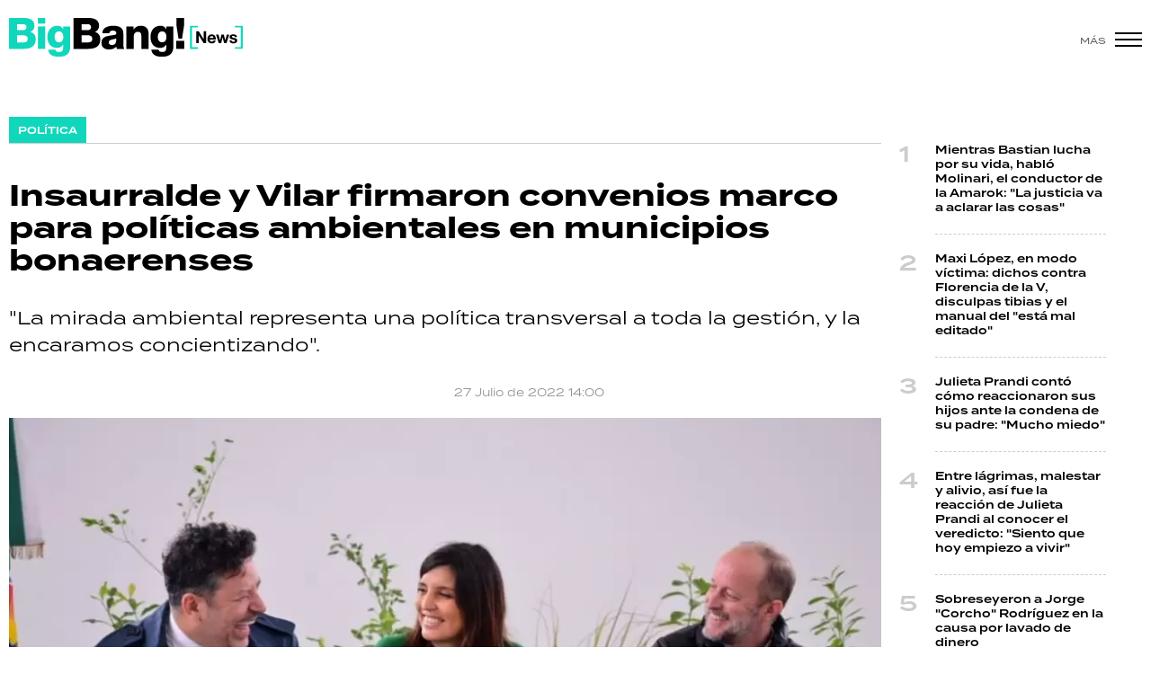

--- FILE ---
content_type: text/html; charset=ISO-8859-1
request_url: https://www.bigbangnews.com/politica/insaurralde-vilar-firmaron-convenios-marco-politicas-ambientales-municipios-bonaerenses-n77845
body_size: 10071
content:
<!DOCTYPE html>
<html lang="es">
<head>
	<title>Insaurralde y Vilar firmaron convenios marco para políticas ambientales en municipios bonaerenses - Big Bang! News</title>
    <meta charset="iso-8859-1" />	
	<meta name="description" content="&amp;quot;La&amp;nbsp;mirada ambiental representa una pol&amp;iacute;tica transversal a toda la gesti&amp;oacute;n, y la encaramos concientizando&amp;quot;." />	
	<meta name="keywords" content="axel kicillof, Gobierno de la Provincia de Buenos Aires, martin insaurralde" />
                             <link rel="preload" href="https://statics.bigbangnews.com/2022/07/crop/4f9b708a7e94bc4673c74024c5b8c8f3__993x610.webp" as="image">
                    
            <link rel="canonical" href="https://www.bigbangnews.com/politica/insaurralde-vilar-firmaron-convenios-marco-politicas-ambientales-municipios-bonaerenses-n77845" />
        <meta name="robots" content="index, follow, max-image-preview:large"/>
    <link rel="amphtml" href="https://www.bigbangnews.com/politica/insaurralde-vilar-firmaron-convenios-marco-politicas-ambientales-municipios-bonaerenses-n77845/amp"/>
    <meta property="og:url" content="https://www.bigbangnews.com/politica/insaurralde-vilar-firmaron-convenios-marco-politicas-ambientales-municipios-bonaerenses-n77845" />
    <meta property="og:title" content="Insaurralde y Vilar firmaron convenios marco para políticas ambientales en municipios bonaerenses" />
    <meta property="og:description" content="&amp;quot;La&amp;nbsp;mirada ambiental representa una pol&amp;iacute;tica transversal a toda la gesti&amp;oacute;n, y la encaramos concientizando&amp;quot;." />
            <meta property="og:image" content="https://statics.bigbangnews.com/2022/07/4f9b708a7e94bc4673c74024c5b8c8f3.jpeg" />
                
    
    <meta name="og:type" content="article" />
    <meta name="og:site_name" content="Big Bang! News" />
    <meta name="og:region" content="Buenos Aires" />
    <meta name="og:country-name" content="Argentina" />   
    
    <meta name="twitter:card" content="summary_large_image" />
    <meta name="twitter:title" content="Insaurralde y Vilar firmaron convenios marco para políticas ambientales en municipios bonaerenses - Big Bang! News" />
            <meta name="twitter:image" content="https://statics.bigbangnews.com/2022/07/4f9b708a7e94bc4673c74024c5b8c8f3.jpeg" />
     
        <meta name="twitter:site" content="@bigbangnw" />
    <meta name="twitter:creator" content="@bigbangnw" />
        
    <meta name="twitter:domain" content="https://www.bigbangnews.com/" />
    <meta name="twitter:description" content="&amp;quot;La&amp;nbsp;mirada ambiental representa una pol&amp;iacute;tica transversal a toda la gesti&amp;oacute;n, y la encaramos concientizando&amp;quot;." />   
    <script type="application/ld+json">
    [
    {
        "@context": "http:\/\/schema.org",
        "@type": "NewsArticle",
        "headline": "Insaurralde y Vilar firmaron convenios marco para pol\u00edticas ambientales en municipios bonaerenses",
        "url": "https:\/\/www.bigbangnews.com\/politica\/insaurralde-vilar-firmaron-convenios-marco-politicas-ambientales-municipios-bonaerenses-n77845",
        "dateCreated": "2023-10-26T22:07:33-03:00",
        "dateModified": "2023-10-26T22:07:33-03:00",
        "datePublished": "2022-07-27T14:00:00-03:00",
        "articleSection": "Pol\u00edtica",
        "keywords": "axel kicillof, Gobierno de la Provincia de Buenos Aires, martin insaurralde",
        "publisher": {
            "@type": "Organization",
            "@name": "Big Bang! News",
            "logo": {
                "@type": "ImageObject",
                "url": "https:\/\/statics.bigbangnews.com\/bbn\/img\/global\/og_image.jpg",
                "width": "350",
                "height": "350"
            }
        },
        "mainEntityOfPage": {
            "@type": "WebPage",
            "@id": "https:\/\/www.bigbangnews.com\/politica\/insaurralde-vilar-firmaron-convenios-marco-politicas-ambientales-municipios-bonaerenses-n77845"
        },
        "author": {
            "@type": "Person",
            "name": "Big Bang! News"
        },
        "image": "https:\/\/statics.bigbangnews.com\/2022\/07\/crop\/4f9b708a7e94bc4673c74024c5b8c8f3__993x610.webp"
    },
    {
        "@context": "http:\/\/schema.org",
        "@type": "BreadcrumbList",
        "itemListElement": [
            {
                "@type": "ListItem",
                "position": "1",
                "name": "Pol\u00edtica",
                "item": "https:\/\/www.bigbangnews.com\/politica\/"
            },
            {
                "@type": "ListItem",
                "position": "2",
                "name": "Insaurralde y Vilar firmaron convenios marco para pol\u00edticas ambientales en municipios bonaerenses"
            }
        ]
    }
]
</script>  
        <meta name="theme-color" content="#ffffff">
    <meta name="msapplication-navbutton-color" content="#ffffff">
    <meta name="apple-mobile-web-app-status-bar-style" content="#ffffff"> 
          	  
	<meta name="author" content="Sourtech">
    <meta name="generator" content="AmuraCMS powered by Sourtech" />
    <meta name="viewport" content="width=device-width, initial-scale=1">
    <link rel="dns-prefetch" href="//use.typekit.net" />	
    <link rel="dns-prefetch" href="//cdnjs.cloudflare.com" />
    <link rel="dns-prefetch" href="//unpkg.com" />
    <link rel="preconnect" href="https://use.typekit.net">
	    <link rel="dns-prefetch" href="//statics.bigbangnews.com/"/>
<link rel="preconnect" href="https://statics.bigbangnews.com/"/>
<link rel="manifest" href="https://statics.bigbangnews.com/bbn/manifest.json" />


  
 
<link rel="preload" href="https://use.typekit.net/fpk5gwe.css" as="style" onload="this.onload=null;this.rel='stylesheet'">
<link rel="preload" href="https://cdnjs.cloudflare.com/ajax/libs/font-awesome/6.4.2/css/all.min.css" as="style" onload="this.onload=null;this.rel='stylesheet'">
<link rel="preload" href="https://cdnjs.cloudflare.com/ajax/libs/Swiper/7.0.2/swiper-bundle.css" as="style" onload="this.onload=null;this.rel='stylesheet'">
<link type="text/css" rel="stylesheet" href="https://statics.bigbangnews.com/bbn/css/bbn.css?v=1698435556" />
        
    <link rel="shortcut icon" href="https://statics.bigbangnews.com/bbn/img/global/favicon.svg"/>
	<link rel="icon" href="https://statics.bigbangnews.com/bbn/img/global/favicon.svg" sizes="302x241" />
	<link rel="apple-touch-icon" href="https://statics.bigbangnews.com/bbn/img/global/favicon.svg" />
	<meta name="msapplication-TileImage" content="https://statics.bigbangnews.com/bbn/img/global/favicon.svg" />   
        	
		<!-- Google tag (gtag.js) -->
		<script async src="https://www.googletagmanager.com/gtag/js?id=G-WS7PMV70WB"></script>
		<script>
		  window.dataLayer = window.dataLayer || [];
		  function gtag(){dataLayer.push(arguments);}
		  gtag('js', new Date());
		  gtag('config', 'G-WS7PMV70WB');
		</script>

		<!-- Analytics UA -->
        <script async src="https://www.googletagmanager.com/gtag/js?id=UA-61614637-1"></script>
        <script>
          window.dataLayer = window.dataLayer || [];
          function gtag(){dataLayer.push(arguments);}
          gtag('js', new Date());

          gtag('config', 'UA-61614637-1');
        </script>

        <!-- OneSignal -->
        <script src="https://cdn.onesignal.com/sdks/web/v16/OneSignalSDK.page.js" defer></script>
        <script>
          window.OneSignalDeferred = window.OneSignalDeferred || [];
          OneSignalDeferred.push(function(OneSignal) {
            OneSignal.init({
              appId: "14f8ea84-fe79-4e0e-ae1b-0a6e5b6b43ef",
            });
          });
        </script>

	                 
            
                                    <script async src="https://securepubads.g.doubleclick.net/tag/js/gpt.js"></script>
    <script>
    var active_pre = false;        
    window.googletag = window.googletag || {cmd: []};
    googletag.cmd.push(function() {
        googletag.defineSlot('/31503472/bigbangnews.com/Desk_Nota_Top', [[970, 90], [728, 90], [970, 250]], 'ads_Top').addService(googletag.pubads());
        googletag.defineSlot('/31503472/bigbangnews.com/Desk_Nota_LD1', [[300, 250], [300, 600]], 'ads_LD1').addService(googletag.pubads());
        googletag.defineSlot('/31503472/bigbangnews.com/Desk_Nota_LD2', [[300, 250], [300, 600]], 'ads_LD2').addService(googletag.pubads());
        googletag.defineSlot('/31503472/bigbangnews.com/Desk_Nota_LD3', [[300, 250], [300, 600]], 'ads_LD3').addService(googletag.pubads());
        googletag.defineSlot('/31503472/bigbangnews.com/Desk_Nota_VideoOutstream', [['fluid'],[1, 1], [300, 1], [300, 250]], 'ads_VideoOutstream').addService(googletag.pubads());
        googletag.defineSlot('/31503472/bigbangnews.com/Desk_Nota_Middle1', [728, 90], 'ads_Middle1').addService(googletag.pubads());
        googletag.defineSlot('/31503472/bigbangnews.com/Desk_Nota_Middle2', [728, 90], 'ads_Middle2').addService(googletag.pubads());
        googletag.defineSlot('/31503472/bigbangnews.com/Desk_Nota_Zocalo', [[970, 90], [728, 90]], 'ads_Zocalo').addService(googletag.pubads());
        googletag.defineSlot('/31503472/bigbangnews.com/Desk_Nota_vSlider', [1, 1], 'ads_vSlider').addService(googletag.pubads());
        googletag.defineSlot('/31503472/bigbangnews.com/Desk_Nota_ITT', [1, 1], 'ads_ITT').addService(googletag.pubads());
        
        googletag.pubads().setTargeting('Seccion', '3');          
        googletag.pubads().setTargeting('Tema', '0');
        googletag.pubads().setTargeting('Formato', '1');        
        googletag.pubads().enableSingleRequest();
        googletag.pubads().collapseEmptyDivs();
        googletag.enableServices();
        googletag.pubads().addEventListener('slotRenderEnded',
    function(event) {
        var slot = event.slot;
        if(slot.getSlotElementId()=='ads_ITT'){
            if(!event.isEmpty){
                active_pre = true;
                console.group(
                  'Slot', slot.getSlotElementId(), 'finished rendering.');

                console.log('Advertiser ID:', event.advertiserId);
                console.log('Campaign ID: ', event.campaignId);
                console.log('Creative ID: ', event.creativeId);
                console.log('Is empty?:', event.isEmpty);
                console.log('Line Item ID:', event.lineItemId);
                console.log('Size:', event.size);
                console.log('Source Agnostic Creative ID:',
                          event.sourceAgnosticCreativeId);
                console.log('Source Agnostic Line Item ID:',
                          event.sourceAgnosticLineItemId);
                console.groupEnd();
            }
        }
    }
);     });
    </script>
             
            </head>
<body>
	<div id="bn"></div>
    	         
        		<main id="front" class="bbn " data-root=https://www.bigbangnews.com/>      
	    <header class="header reducido">
	<div class="wrapper">
		<div class="top-header">
			<div class="grid col-1-3 fix-height">
				<div class="column">
					<div class="logo-head"><a href="https://www.bigbangnews.com/" title="Big Bang! News"><img src="https://statics.bigbangnews.com/bbn/img/global/logo-big-bang-news-stiky.svg" class="cst_img" alt="Big Bang! News" width="261" height="43"></a></div>
				</div>
			</div>
		</div>
		<div class="hamburger">
			<span>Más</span>
			<div class="hamburger-inner">
				<div class="bar bar1"></div>
				<div class="bar bar2"></div>
				<div class="bar bar3"></div>
				<div class="bar bar4"></div>
			</div>
		</div>
	</div>
</header>
  	
  
    <div class="ficha-container">
	<div class="wrapper">
        		<div class="grid cl-3-1">			
			<div class="column">
                <div class="article infinit">
                    <div class="tag-categori"><a href="https://www.bigbangnews.com/politica/" title="Política"><span>Política</span></a></div> 
                    <article class="precontent obsAmuraArticle" data-link="https://www.bigbangnews.com/politica/insaurralde-vilar-firmaron-convenios-marco-politicas-ambientales-municipios-bonaerenses-n77845" data-title="Insaurralde y Vilar firmaron convenios marco para políticas ambientales en municipios bonaerenses">
                                                <h1 class="tit-ficha">Insaurralde y Vilar firmaron convenios marco para políticas ambientales en municipios bonaerenses</h1>
                        <h2 class="sufix-ficha">&quot;La&nbsp;mirada ambiental representa una pol&iacute;tica transversal a toda la gesti&oacute;n, y la encaramos concientizando&quot;.</h2>
                    </article>
                    <div class="grid cl-2">
                        	<p class="autor">
							 
	</p>
	<span class="adate">27 Julio de 2022 14:00</span>
 
                    </div>				
                                            <figure class="image-detail wlz">
                                                                                             <picture>
        <source type="image/webp" media="(min-width: 1000px)" srcset="https://statics.bigbangnews.com/2022/07/crop/4f9b708a7e94bc4673c74024c5b8c8f3__993x610.webp">
        <img class="cst_img"  src="https://statics.bigbangnews.com/2022/07/crop/4f9b708a7e94bc4673c74024c5b8c8f3__400x300.webp" width="993" height="610" alt="WhatsApp Image 2022-07-28 at 10.57.02 AM"  >
    </picture>
                    
                            <figcaption>WhatsApp Image 2022-07-28 at 10.57.02 AM </figcaption>
                        </figure>
                     

                     <section class="content">
	<div class="grid cl-50-rest-nobreak">
		<div class="column">
			<div class="sticky-area">
				<div class="redes-share">
					<div class="items unique">
    <a href="#" class="redlink" title="Whatsapp" onclick="javascript:trackSocial('whatsapp', 'https://www.bigbangnews.com/politica/insaurralde-vilar-firmaron-convenios-marco-politicas-ambientales-municipios-bonaerenses-n77845', 'Insaurralde\x20y\x20Vilar\x20firmaron\x20convenios\x20marco\x20para\x20pol\u00EDticas\x20ambientales\x20en\x20municipios\x20bonaerenses');return false"><i class="fab fa-whatsapp"></i></a>    
    <a href="#" class="redlink" title="Twitter" onclick="javascript:trackSocial('twitter', 'https://www.bigbangnews.com/politica/insaurralde-vilar-firmaron-convenios-marco-politicas-ambientales-municipios-bonaerenses-n77845', 'Insaurralde\x20y\x20Vilar\x20firmaron\x20convenios\x20marco\x20para\x20pol\u00EDticas\x20ambientales\x20en\x20municipios\x20bonaerenses');return false"><i class="fa-brands fa-x-twitter"></i></a>
    <a href="#" class="redlink" title="Facebook" onclick="javascript:trackSocial('facebook', 'https://www.bigbangnews.com/politica/insaurralde-vilar-firmaron-convenios-marco-politicas-ambientales-municipios-bonaerenses-n77845');return false"><i class="fab fa-facebook-square"></i></a> 
    <a href="#" class="redlink" title="Linkedin" onclick="javascript:trackSocial('linkedin', 'https://www.bigbangnews.com/politica/insaurralde-vilar-firmaron-convenios-marco-politicas-ambientales-municipios-bonaerenses-n77845', 'Insaurralde\x20y\x20Vilar\x20firmaron\x20convenios\x20marco\x20para\x20pol\u00EDticas\x20ambientales\x20en\x20municipios\x20bonaerenses');return false"><i class="fab fa-linkedin"></i></a> 
    <a href="#" class="redlink d-sm-none" title="Telegram" onclick="javascript:trackSocial('telegram', 'https://www.bigbangnews.com/politica/insaurralde-vilar-firmaron-convenios-marco-politicas-ambientales-municipios-bonaerenses-n77845', 'Insaurralde\x20y\x20Vilar\x20firmaron\x20convenios\x20marco\x20para\x20pol\u00EDticas\x20ambientales\x20en\x20municipios\x20bonaerenses');return false"><i class="fab fa-telegram-plane"></i></a>        
</div>


   				</div>
			</div>
		</div>
		<div class="column">
			            	



                            	        <p>El jefe de Gabinete de la Provincia de Buenos Aires, Martín Insaurralde, y la ministra de Ambiente, Daniela Vilar, participaron en Merlo de la firma de convenios marco para la implementación de políticas ambientales en municipios de la región junto al presidente del Grupo Provincia, Gustavo Menéndez; la intendenta anfitriona, Karina Menéndez, los jefes comunales Noelia Correa (Malvinas Argentinas), Carlos &ldquo;Beto&rdquo; Ramil (Escobar) y Fernando Moreira (San Martín) y el jefe de gabinete de Ituzaingó, Pablo Descalzo. También estuvieron el ministro de Infraestructura y Servicios Públicos de la Provincia, Leonardo Nardini, y el subsecretario de Asuntos Municipales, Lalo Révora.  
          
                            	         <p><img alt="" src="https://statics.bigbangnews.com/anexos/2022/07/d90d764ed35c53ec88b318d6e2e83868.webp" style="width: 1380px; height: 1017px;"> 
          
                            	         <p>&ldquo;Para nosotros, con Axel (Kicillof), Daniela (Vilar) y las y los compañeros que vienen del territorio, la mirada ambiental representa una política transversal a toda la gestión, y la encaramos concientizando y trabajando de manera integral con el sector productivo, las y los vecinos bonaerenses, con el aporte fundamental de las y los trabajadores recicladores&rdquo;, señaló Insaurralde y añadió: &ldquo;Quiero destacar especialmente el compromiso de Daniela, que ya desde que era concejala en Lomas de Zamora traía incansablemente las ideas que tenía en su cabeza sobre la importancia de cuidar nuestro ambiente y trabajar la tierra para transformar el presente y garantizar el futuro de nuestros hijos e hijas. Gracias por ese inicio, compañera: el lugar que hoy te toca no es un premio, es un mérito al trabajo&rdquo;.  
          
                                            <div class="statics_module" style="overflow: initial">
              
                <div id='ads_VideoOutstream'>
                  <script>
                    googletag.cmd.push(function() { googletag.display('ads_VideoOutstream'); });
                  </script>
                </div>
                    </div>
      
  
                	         <p><img alt="" src="https://statics.bigbangnews.com/anexos/2022/07/ad769dad12f831e337fc4d17a8a399f9.webp" style="width: 1500px; height: 998px;"> 
          
                            	         <p>En tanto, Vilar indicó: &ldquo;Este programa sintetiza una forma de hacer gestión para transformarle la vida a la gente. Nosotros y nosotras creemos en la política que se hace carne en acciones concretas que construimos en todos los niveles del estado. Pudimos lograrlo desde nuestro lugar, con el gobernador Axel Kicillof y el jefe de Gabinete Martín Insaurralde construyendo el primer Ministerio de Ambiente de la historia de la Provincia&rdquo;. 
          
                            	         <p><img alt="" src="https://statics.bigbangnews.com/anexos/2022/07/295fc8ec111caa3836e021b1bf089e32.webp" style="width: 1500px; height: 998px;"> 
          
                            	         <p>Por su parte, Menéndez destacó que &ldquo;la causa ambiental es urgente y necesaria porque define nuestro futuro. Por eso es muy importante el trabajo que está impulsando Daniela Vilar y el equipo de la Provincia en materia de descentralización de recursos para utilizarlos mejor y que impacten territorialmente en los distritos&rdquo;.  
          
                            	         <p><img alt="" src="https://statics.bigbangnews.com/anexos/2022/07/18f47f98f144bccd4f98fb228302ddd3.webp" style="width: 1487px; height: 991px;"> 
          
                            	         <p>Los convenios tienen como objetivo ejecutar políticas públicas de gestión de residuos, transición ecológica, áreas protegidas, producción de nativas mediante Viveros y el programa Parques Ambientales en los 135 municipios, contemplando su heterogeneidad y sus demandas.  
          
                            	         <p>En este sentido, los acuerdos representan una herramienta de cooperación para hacer efectivas las líneas de acción ambiental propuestas por el Ministerio de Ambiente. Los ejes estratégicos varían según las particularidades de cada territorio e incluyen la gestión sustentable de residuos, la transición ecológica, el fortalecimiento de áreas protegidas y la biodiversidad, la soberanía alimentaria y la educación ambiental. 
          
                            	         <p><img alt="" src="https://statics.bigbangnews.com/anexos/2022/07/5cde9167f2c29d22ca925bfb9cd8990f.webp" style="width: 1500px; height: 999px;"> 
          
                            	         <p>A partir de hoy, Merlo, Malvinas Argentinas, Escobar, Ituzaingó y San Martín se suman a los distritos que ya firmaron durante las últimas semanas: Berisso, Carlos Casares, Carlos Tejedor, Carmen de Areco, Daireaux, Ezeiza, Florencio Varela, General Alvarado, Guaminí, Hipólito Yrigoyen, Hurlingham, Las Flores, Lomas de Zamora, Mercedes, Monte Hermoso, Moreno, Navarro, Pehuajó, Pila, Punta Indio, Quilmes, Saladillo, San Andrés de Giles, San Pedro, Tandil y Trenque Lauquen. 
          
                            	          
          
    	




            	 			                        <div class="tags-content">
            <a href="https://www.bigbangnews.com/tags/axel-kicillof-t903" title="axel kicillof">axel kicillof</a>
            <a href="https://www.bigbangnews.com/tags/gobierno-provincia-buenos-aires-t14758" title="Gobierno de la Provincia de Buenos Aires">Gobierno de la Provincia de Buenos Aires</a>
            <a href="https://www.bigbangnews.com/tags/martin-insaurralde-t1742" title="martin insaurralde">martin insaurralde</a>
    </div>
 			
		</div>
	</div>
</section>

                               </div>
                <div id="obsAmuraNews"></div>
                 
                    <div class="last-news">
    <h3 class="tit-section-mini light">Segu&iacute; leyendo</h4>
    <ul>
                     
                <li><a href="https://www.bigbangnews.com/politica/enroque-blue-newman-boy-asume-obras-publicas-termina-mandato-fantasma-martin-maccarone-n99275" title="Enroque blue: un Newman boy asume en Obras Públicas y se termina el mandato fantasma de Martín Maccarone" data-format="1">Enroque blue: un Newman boy asume en Obras Públicas y se termina el mandato fantasma de Martín Maccarone</a></li>
                                 
                <li><a href="https://www.bigbangnews.com/politica/10-anos-detencion-milagro-sala-como-esta-su-salud-cuando-podrian-otorgarle-libertad-condicional-n99272" title="10 años de la detención de Milagro Sala: cómo está su salud y cuándo podrían otorgarle libertad condicional" data-format="1">10 años de la detención de Milagro Sala: cómo está su salud y cuándo podrían otorgarle libertad condicional</a></li>
                                 
                <li><a href="https://www.bigbangnews.com/politica/la-ultima-jugarreta-manuel-adorni-asegurarse-dnu-reformista-side-n99274" title="La última jugarreta de Manuel Adorni para asegurarse el DNU reformista de la SIDE" data-format="1">La última jugarreta de Manuel Adorni para asegurarse el DNU reformista de la SIDE</a></li>
                                 
                <li><a href="https://www.bigbangnews.com/politica/contradiccion-palo-tras-defenestrar-lali-milei-convierte-festival-jesus-maria-su-propio-show-n99267" title="Contradicción al palo: tras defenestrar a Lali, Milei convierte el festival de Jesús María en su propio show" data-format="1">Contradicción al palo: tras defenestrar a Lali, Milei convierte el festival de Jesús María en su propio show</a></li>
                                 
                <li><a href="https://www.bigbangnews.com/politica/javier-milei-paraliza-obra-publica-recorte-silencioso-destruye-pais-paulatinamente-n99259" title="Javier Milei paraliza la obra pública: el recorte silencioso que destruye al país paulatinamente" data-format="1">Javier Milei paraliza la obra pública: el recorte silencioso que destruye al país paulatinamente</a></li>
                        </ul>
</div>    

  
                 				
			</div>
			<div class="column">
       			         
        



    				                    			                						    
    <div class="statics_module" style="overflow: initial">
        <div class='bnc'><div id='ads_LD1' style='width: 300px; min-height: 250px' class='bnw'><script>googletag.cmd.push(function() { googletag.display('ads_LD1'); });</script></div></div>
    </div>
							
                        				                    			                							 
	<ul class="number-list">
		 
		<li><a href="https://www.bigbangnews.com/policiales/mientras-bastian-lucha-su-vida-hablo-molinari-conductor-amarok-la-justicia-va-aclarar-cosas-n99262" title="Mientras Bastian lucha por su vida, habló Molinari, el conductor de la Amarok: &quot;La justicia va a aclarar las cosas&quot;">Mientras Bastian lucha por su vida, habló Molinari, el conductor de la Amarok: "La justicia va a aclarar las cosas"</a> </li>
		 
		<li><a href="https://www.bigbangnews.com/show/maxi-lopez-modo-victima-dichos-florencia-v-disculpas-tibias-manual-esta-mal-editado-n99271" title="Maxi López, en modo víctima: dichos contra Florencia de la V, disculpas tibias y el manual del &quot;está mal editado&quot;">Maxi López, en modo víctima: dichos contra Florencia de la V, disculpas tibias y el manual del "está mal editado"</a> </li>
		 
		<li><a href="https://www.bigbangnews.com/show/julieta-prandi-conto-como-reaccionaron-sus-hijos-condena-su-padre-mucho-miedo-n96832" title="Julieta Prandi contó cómo reaccionaron sus hijos ante la condena de su padre: &quot;Mucho miedo&quot;">Julieta Prandi contó cómo reaccionaron sus hijos ante la condena de su padre: "Mucho miedo"</a> </li>
		 
		<li><a href="https://www.bigbangnews.com/show/entre-lagrimas-malestar-alivio-asi-fue-reaccion-julieta-prandi-conocer-veredicto-siento-hoy-empiezo-vivir-n96802" title="Entre lágrimas, malestar y alivio, así fue la reacción de Julieta Prandi al conocer el veredicto: &quot;Siento que hoy empiezo a vivir&quot;">Entre lágrimas, malestar y alivio, así fue la reacción de Julieta Prandi al conocer el veredicto: "Siento que hoy empiezo a vivir"</a> </li>
		 
		<li><a href="https://www.bigbangnews.com/policiales/sobreseyeron-jorge-corcho-rodriguez-causa-lavado-dinero-n97380" title="Sobreseyeron a Jorge &quot;Corcho&quot; Rodríguez en la causa por lavado de dinero">Sobreseyeron a Jorge "Corcho" Rodríguez en la causa por lavado de dinero</a> </li>
			</ul>
							
                        				                    			 
				<div class="sticky-area">
											    
    <div class="statics_module" style="overflow: initial">
        <div class='bnc'><div id='ads_LD2' style='width: 300px; min-height: 250px' class='bnw'><script>googletag.cmd.push(function() { googletag.display('ads_LD2'); });</script></div></div>
    </div>
							
				</div>					
			             

  

         			
			</div>			
		</div>

        <div class="modulos">
	<div class="wrapper">
		<div class="relacionados">
			<div class="tit-section"><span>&Uacute;ltimas noticias</span></div>
																			
<div class="grid cl-4">
	 
		<article class="noti-box">
						<figure>
		<a href="https://www.bigbangnews.com/show/presionado-rusherking-confeso-lo-escondia-china-suarez-pero-ninguneo-maria-becerra-n99277" title="Presionado, Rusherking confesó lo que escondía con la China Suárez pero ninguneó a María Becerra" class="wlz" data-mod="26" data-col="4">				 								<picture>
				<source type="image/webp" media="(min-width: 1000px)" srcset="https://statics.bigbangnews.com/2026/01/crop/696e2e47cf55a__450x283.webp">
				<img class="cst_img" loading="lazy" src="https://statics.bigbangnews.com/2026/01/crop/696e2e47cf55a__450x283.webp" width="450" height="283" alt="El tatuaje de la China Suárez"  >
			</picture>
				

					
	</a></figure>
			<div class="info">
				 
			<p class="volanta"><i class="bomb"></i>Fin del misterio</p>
				<h2 class="tit"><a href="https://www.bigbangnews.com/show/presionado-rusherking-confeso-lo-escondia-china-suarez-pero-ninguneo-maria-becerra-n99277" title="Presionado, Rusherking confesó lo que escondía con la China Suárez pero ninguneó a María Becerra" >Presionado, Rusherking confesó lo que escondía con la China Suárez pero ninguneó a María Becerra</a></h2>
											</div>
		</article>
	 
		<article class="noti-box">
						<figure>
		<a href="https://www.bigbangnews.com/politica/la-domada-ano-lali-esposito-su-ironico-dardo-javier-milei-jesus-maria-n99276" title="La domada del año: Lali Espósito y su irónico dardo contra Javier Milei en Jesús María" class="wlz" data-mod="26" data-col="4">				 								<picture>
				<source type="image/webp" media="(min-width: 1000px)" srcset="https://statics.bigbangnews.com/2026/01/crop/696e29cda3c1e__450x283.webp">
				<img class="cst_img" loading="lazy" src="https://statics.bigbangnews.com/2026/01/crop/696e29cda3c1e__450x283.webp" width="450" height="283" alt="El Chaqueño Palavecino y Javier Milei"  >
			</picture>
				

					
	</a></figure>
			<div class="info">
				 
			<p class="volanta"><i class="bomb"></i>Elegante revancha</p>
				<h2 class="tit"><a href="https://www.bigbangnews.com/politica/la-domada-ano-lali-esposito-su-ironico-dardo-javier-milei-jesus-maria-n99276" title="La domada del año: Lali Espósito y su irónico dardo contra Javier Milei en Jesús María" >La domada del año: Lali Espósito y su irónico dardo contra Javier Milei en Jesús María</a></h2>
											</div>
		</article>
	 
		<article class="noti-box">
						<figure>
		<a href="https://www.bigbangnews.com/politica/enroque-blue-newman-boy-asume-obras-publicas-termina-mandato-fantasma-martin-maccarone-n99275" title="Enroque blue: un Newman boy asume en Obras Públicas y se termina el mandato fantasma de Martín Maccarone" class="wlz" data-mod="26" data-col="4">				 								<picture>
				<source type="image/webp" media="(min-width: 1000px)" srcset="https://statics.bigbangnews.com/2026/01/crop/696d93d531105__450x283.webp">
				<img class="cst_img" loading="lazy" src="https://statics.bigbangnews.com/2026/01/crop/696d93d531105__450x283.webp" width="450" height="283" alt="El macrista Carlos Frugoni es el nuevo funcionario a cargo de la Coordinación de Infraestructura del Ministerio de Economía."  >
			</picture>
				

					
	</a></figure>
			<div class="info">
				 
			<p class="volanta"><i class="bomb"></i>Más sucios que una papa</p>
				<h2 class="tit"><a href="https://www.bigbangnews.com/politica/enroque-blue-newman-boy-asume-obras-publicas-termina-mandato-fantasma-martin-maccarone-n99275" title="Enroque blue: un Newman boy asume en Obras Públicas y se termina el mandato fantasma de Martín Maccarone" >Enroque blue: un Newman boy asume en Obras Públicas y se termina el mandato fantasma de Martín Maccarone</a></h2>
											</div>
		</article>
	 
		<article class="noti-box">
						<figure>
		<a href="https://www.bigbangnews.com/deportes/la-pasion-negocia-pasa-consigan-entradas-mundial-2026-n99273" title="La pasión no se negocia: qué pasa con los que no consigan entradas para el Mundial 2026" class="wlz" data-mod="26" data-col="4">				 								<picture>
				<source type="image/webp" media="(min-width: 1000px)" srcset="https://statics.bigbangnews.com/2026/01/crop/696a761fada91__450x283.webp">
				<img class="cst_img" loading="lazy" src="https://statics.bigbangnews.com/2026/01/crop/696a761fada91__450x283.webp" width="450" height="283" alt="Argentina se posicionó dentro del Top 10 de países que más entradas solicitaron"  >
			</picture>
				

					
	</a></figure>
			<div class="info">
				 
			<p class="volanta"><i class="bomb"></i>Fiebre mundialista</p>
				<h2 class="tit"><a href="https://www.bigbangnews.com/deportes/la-pasion-negocia-pasa-consigan-entradas-mundial-2026-n99273" title="La pasión no se negocia: qué pasa con los que no consigan entradas para el Mundial 2026" >La pasión no se negocia: qué pasa con los que no consigan entradas para el Mundial 2026</a></h2>
											</div>
		</article>
	 
		<article class="noti-box">
						<figure>
		<a href="https://www.bigbangnews.com/actualidad/despues-15-dias-flamear-frente-casa-rosada-bandera-argentina-aparecio-destruida-inoperancia-estatal-n99270" title="Después de 15 días de no flamear frente a Casa Rosada, la bandera argentina apareció destruida: inoperancia estatal" class="wlz" data-mod="26" data-col="4">				 								<picture>
				<source type="image/webp" media="(min-width: 1000px)" srcset="https://statics.bigbangnews.com/2026/01/crop/696a640fcaa9d__450x283.webp">
				<img class="cst_img" loading="lazy" src="https://statics.bigbangnews.com/2026/01/crop/696a640fcaa9d__450x283.webp" width="450" height="283" alt="Bandera de Casa Rosada flamea rota"  >
			</picture>
				

					
	</a></figure>
			<div class="info">
				 
			<p class="volanta"><i class="bomb"></i>Síntoma de la época</p>
				<h2 class="tit"><a href="https://www.bigbangnews.com/actualidad/despues-15-dias-flamear-frente-casa-rosada-bandera-argentina-aparecio-destruida-inoperancia-estatal-n99270" title="Después de 15 días de no flamear frente a Casa Rosada, la bandera argentina apareció destruida: inoperancia estatal" >Después de 15 días de no flamear frente a Casa Rosada, la bandera argentina apareció destruida: inoperancia estatal</a></h2>
											</div>
		</article>
	 
		<article class="noti-box">
						<figure>
		<a href="https://www.bigbangnews.com/politica/10-anos-detencion-milagro-sala-como-esta-su-salud-cuando-podrian-otorgarle-libertad-condicional-n99272" title="10 años de la detención de Milagro Sala: cómo está su salud y cuándo podrían otorgarle libertad condicional" class="wlz" data-mod="26" data-col="4">				 								<picture>
				<source type="image/webp" media="(min-width: 1000px)" srcset="https://statics.bigbangnews.com/2026/01/crop/696a723a93e5c__450x283.webp">
				<img class="cst_img" loading="lazy" src="https://statics.bigbangnews.com/2026/01/crop/696a723a93e5c__450x283.webp" width="450" height="283" alt="Milagro Sala"  >
			</picture>
				

					
	</a></figure>
			<div class="info">
				 
			<p class="volanta"><i class="bomb"></i>¡Justicia!</p>
				<h2 class="tit"><a href="https://www.bigbangnews.com/politica/10-anos-detencion-milagro-sala-como-esta-su-salud-cuando-podrian-otorgarle-libertad-condicional-n99272" title="10 años de la detención de Milagro Sala: cómo está su salud y cuándo podrían otorgarle libertad condicional" >10 años de la detención de Milagro Sala: cómo está su salud y cuándo podrían otorgarle libertad condicional</a></h2>
											</div>
		</article>
	 
		<article class="noti-box">
						<figure>
		<a href="https://www.bigbangnews.com/politica/la-ultima-jugarreta-manuel-adorni-asegurarse-dnu-reformista-side-n99274" title="La última jugarreta de Manuel Adorni para asegurarse el DNU reformista de la SIDE" class="wlz" data-mod="26" data-col="4">				 								<picture>
				<source type="image/webp" media="(min-width: 1000px)" srcset="https://statics.bigbangnews.com/2025/12/crop/6938730952d7d__450x283.webp">
				<img class="cst_img" loading="lazy" src="https://statics.bigbangnews.com/2025/12/crop/6938730952d7d__450x283.webp" width="450" height="283" alt="Manuel Adorni"  >
			</picture>
				

					
	</a></figure>
			<div class="info">
				 
			<p class="volanta"><i class="bomb"></i>Tensión</p>
				<h2 class="tit"><a href="https://www.bigbangnews.com/politica/la-ultima-jugarreta-manuel-adorni-asegurarse-dnu-reformista-side-n99274" title="La última jugarreta de Manuel Adorni para asegurarse el DNU reformista de la SIDE" >La última jugarreta de Manuel Adorni para asegurarse el DNU reformista de la SIDE</a></h2>
											</div>
		</article>
	 
		<article class="noti-box">
						<figure>
		<a href="https://www.bigbangnews.com/show/maxi-lopez-modo-victima-dichos-florencia-v-disculpas-tibias-manual-esta-mal-editado-n99271" title="Maxi López, en modo víctima: dichos contra Florencia de la V, disculpas tibias y el manual del &quot;está mal editado&quot;" class="wlz" data-mod="26" data-col="4">				 								<picture>
				<source type="image/webp" media="(min-width: 1000px)" srcset="https://statics.bigbangnews.com/2026/01/crop/696a666142931__450x283.webp">
				<img class="cst_img" loading="lazy" src="https://statics.bigbangnews.com/2026/01/crop/696a666142931__450x283.webp" width="450" height="283" alt="Maxi López y Florencia de la V"  >
			</picture>
				

					
	</a></figure>
			<div class="info">
				 
			<p class="volanta"><i class="bomb"></i>Jugó la típica carta</p>
				<h2 class="tit"><a href="https://www.bigbangnews.com/show/maxi-lopez-modo-victima-dichos-florencia-v-disculpas-tibias-manual-esta-mal-editado-n99271" title="Maxi López, en modo víctima: dichos contra Florencia de la V, disculpas tibias y el manual del &quot;está mal editado&quot;" >Maxi López, en modo víctima: dichos contra Florencia de la V, disculpas tibias y el manual del "está mal editado"</a></h2>
											</div>
		</article>
	 
</div>

  	
		</div>	
	</div>
</div>
    </div>
</div>  


	<footer class="bbn">
    <footer class="footer">
	<div class="wrapper">
		<div class="grid xs-col-2-reverse">
			<div class="column">
				<div class="marca">
					<a href="https://www.bigbangnews.com/" title="Big Bang! News" class="logo-foot"><img src="https://statics.bigbangnews.com/bbn/img/global/logo-big-bang-news-foot.svg" alt="Big Bang! News" width="261" height="44"></a>
					<p>Agencia de noticias y medios de comunicación</p>
				</div>
				<div class="slogan">La realidad <br>que te explota <br>en la cara</div>
			</div>
			<div class="column">
				<div class="redes">
					<ul>
															<li><a href="https://www.facebook.com/bigbangnw/" target="_blank" rel="noopener nofollow" aria-label="Facebook">Facebook</a></li>
	 
			<li><a href="https://twitter.com/bigbangnw" target="_blank" rel="noopener nofollow" aria-label="Twitter">Twitter</a></li>
	    
			<li><a href="https://www.youtube.com/channel/UCrH1HwkY25JqhlsvW3QaFPQ" target="_blank" rel="noopener nofollow" aria-label="Youtube">Youtube</a></li>
	 
			<li><a href="https://www.instagram.com/bigbangnws/" target="_blank" rel="noopener nofollow" aria-label="Instagram">Instagram</a></li>
	                    
	                     
									</ul>
					<span class="tit">seguinos</span>
				</div>
			</div>
		</div>

		<p class="legal group">
			Propietario: Quinta Columna S.A.<br>
			Directora: Manuela Fernández Mendy<br>
			Domicilio: Humboldt 1493 - CABA<br>
			RNPI: 5222533<br>
			Edición N°: 20032183 - Lunes 19 de Enero 2026
		</p>

		<div class="grid xs-col-2-reverse">
			<div class="column">				
				<p class="legal">© 2015-2026 Big Bang News. Todos los derechos reservados.</p>
			</div>
			<div class="column">
				<p class="legal tr">
                                                            <a href="https://www.bigbangnews.com/politicas-privacidad" title="Políticas de Privacidad" >Políticas de Privacidad</a>
                                        
                                                            <a href="https://www.bigbangnews.com/terminos-condiciones" title="Términos y condiciones" >Términos y condiciones</a>
                                        
                                                            <a href="https://www.bigbangnews.com/comercial" title="Comercial" >Comercial</a>
                                        
                                                            <a href="https://www.bigbangnews.com/rss" title="RSS" >RSS</a>
                                        
                  					
				</p>
			</div>
		</div>
		<div class="powered">
			<a href="https://www.amuracms.com" rel="noopener" target="_blank" title="Power by AmuraCMS"><img src="https://statics.bigbangnews.com/bbn/img/global/amura.svg" alt="AmuraCMS" width="100" height="13"></a>
		</div>   		
	</div>
</footer>

<div class="menu-overlay">
	<div class="wrapper">
		<span id="close-menu" class="close">Cerrar</span>
		<div class="grid cl-2-menu">
			<div class="column">
				<nav class="menu-prpal">
					<ul>
																		<li><a href="https://www.bigbangnews.com/show/" title="Show" >Show</a></li>
						                    
																		<li><a href="https://www.bigbangnews.com/politica/" title="Política" >Política</a></li>
						                    
																		<li><a href="https://www.bigbangnews.com/actualidad/" title="Actualidad" >Actualidad</a></li>
						                    
																		<li><a href="https://www.bigbangnews.com/policiales/" title="Policiales" >Policiales</a></li>
						                    
																		<li><a href="https://www.bigbangnews.com/tendencias/" title="Tendencias" >Tendencias</a></li>
						                    
																		<li><a href="https://www.bigbangnews.com/gran-hermano/" title="Gran Hermano" >Gran Hermano</a></li>
						                    
																		<li><a href="https://www.bigbangnews.com/deportes/" title="Deportes" >Deportes</a></li>
						                    
																		<li><a href="https://www.bigbangnews.com/videogaleria/" title="Videos" >Videos</a></li>
						                    
																		<li><a href="https://www.bigbangnews.com/tecnologia/" title="Tecnología" >Tecnología</a></li>
						                    
											                    
											                    
											                    
					 
					</ul>
				</nav>
			</div>
			<div class="column">
				<nav class="menu-secund">
					<ul>
													                    
													                    
													                    
													                    
													                    
													                    
													                    
													                    
													                    
																					<li><a href="https://www.bigbangnews.com/recetas-cocina/" title="Recetas" >Recetas</a></li>
							                    
																					<li><a href="https://www.bigbangnews.com/palabras/" title="Palabras" >Palabras</a></li>
							                    
																					<li><a href="https://www.bigbangnews.com/horoscopo/" title="Horóscopo" >Horóscopo</a></li>
							                    
						 
					</ul>
				</nav>
				<div class="redes-overlay">
					<strong>Seguinos</strong>
					<div class="redes">
															<a href="https://www.facebook.com/bigbangnw/" target="_blank" rel="noopener nofollow" aria-label="Facebook"><i class="fab fa-facebook-f"></i></a>
	 
			<a href="https://twitter.com/bigbangnw" target="_blank" rel="noopener nofollow" aria-label="Twitter"><i class="fa-brands fa-x-twitter"></i></a>
		                     
			<a href="https://www.youtube.com/channel/UCrH1HwkY25JqhlsvW3QaFPQ" target="_blank" rel="noopener nofollow" aria-label="Youtube"><i class="fab fa-youtube"></i></a>
	             
			<a href="https://www.instagram.com/bigbangnws/" target="_blank" rel="noopener nofollow" aria-label="Instagram"><i class="fab fa-instagram"></i></a>
	                     
	 
		  
	 
									</div>
				</div>
				<div class="search">
					<form id="search" class="frmSearch" method="get" action="https://www.bigbangnews.com/search">
						<input type="search" name="q" placeholder="Buscar" class="search-input">
					</form>
				</div>
			</div>
		</div>
	</div>
</div>  
</footer>
        <div class="publicidad_footer_sticky" >
        <div class="cont_sticky">
            <div class="contenedor_publicidad">
                <div class="close_sticky">
                    <div class="closes">
                        <img src="https://statics.bigbangnews.com/bbn/img/global/cancel.svg" alt="close ADS">
                    </div>      
                </div>                 
                
                                            <div id='ads_Zocalo'>
                          <script>
                            googletag.cmd.push(function() { googletag.display('ads_Zocalo'); });
                          </script>
                        </div>
                    
                            </div>                
        </div>  
    </div> 
        <div class="pre-home-amura">
    <div class="inner-flex-container">
        <button class="close-banner" aria-label="Cerrar">
            <span>CERRAR</span>            
        </button>
        <div class="count-down">10</div>
        <div id="ads_ITT">
          <script>
            googletag.cmd.push(function() { googletag.display('ads_ITT'); });
          </script>
        </div>
    </div>
</div>


<script>
    const phAmura = document.querySelector(".pre-home-amura");
    const btnClose = document.querySelector(".pre-home-amura .close-banner");
    const close_sticky = document.querySelector(".close_sticky");
    const footerADS = document.querySelector(".publicidad_footer_sticky");
    
    window.onload = function(event) {
        setTimeout((function () {
            if(active_pre){
                phAmura.classList.add("ready");
                var timeleft = 10;
                var downloadTimer = setInterval(function(){
                    if(timeleft <= 0){
                        clearInterval(downloadTimer);
                        phAmura.classList.remove("ready");
                        phAmura.classList.add("no-display");
                    } else {
                        document.querySelector(".count-down").innerHTML  = timeleft;
                    }              
                    timeleft -= 1;
                }, 1e3);            
            }        
        }), 1e3);
        
        window.onscroll = function() {            
            footerADS.style.display = 'block';
        };        
    };
    
    btnClose.addEventListener("click", (function () {
        phAmura.classList.remove("ready"); 
        phAmura.classList.add("no-display");
    })); 
    
    close_sticky.addEventListener('click',e =>{
        e.preventDefault();
        footerADS.remove();
    });   
  
</script>     


	</main> 
   

<script src="https://statics.bigbangnews.com/bbn/js/init.js?v=1701977844" defer></script>
<script src="https://statics.bigbangnews.com/bbn/js/news.js?v=1698266744" defer></script>

<script defer src="https://static.cloudflareinsights.com/beacon.min.js/vcd15cbe7772f49c399c6a5babf22c1241717689176015" integrity="sha512-ZpsOmlRQV6y907TI0dKBHq9Md29nnaEIPlkf84rnaERnq6zvWvPUqr2ft8M1aS28oN72PdrCzSjY4U6VaAw1EQ==" data-cf-beacon='{"version":"2024.11.0","token":"9d89b4c9a96447e482e630eb40eb6fc2","r":1,"server_timing":{"name":{"cfCacheStatus":true,"cfEdge":true,"cfExtPri":true,"cfL4":true,"cfOrigin":true,"cfSpeedBrain":true},"location_startswith":null}}' crossorigin="anonymous"></script>
</body>
</html>

--- FILE ---
content_type: text/html; charset=utf-8
request_url: https://www.google.com/recaptcha/api2/aframe
body_size: 267
content:
<!DOCTYPE HTML><html><head><meta http-equiv="content-type" content="text/html; charset=UTF-8"></head><body><script nonce="6TKK0vnd5Lfbp9gU4oUXWg">/** Anti-fraud and anti-abuse applications only. See google.com/recaptcha */ try{var clients={'sodar':'https://pagead2.googlesyndication.com/pagead/sodar?'};window.addEventListener("message",function(a){try{if(a.source===window.parent){var b=JSON.parse(a.data);var c=clients[b['id']];if(c){var d=document.createElement('img');d.src=c+b['params']+'&rc='+(localStorage.getItem("rc::a")?sessionStorage.getItem("rc::b"):"");window.document.body.appendChild(d);sessionStorage.setItem("rc::e",parseInt(sessionStorage.getItem("rc::e")||0)+1);localStorage.setItem("rc::h",'1768829669278');}}}catch(b){}});window.parent.postMessage("_grecaptcha_ready", "*");}catch(b){}</script></body></html>

--- FILE ---
content_type: application/javascript; charset=utf-8
request_url: https://fundingchoicesmessages.google.com/f/AGSKWxXQdX4ewP0O5scqIdKIyHR4DmG8VGqp9E0DPNZNrJvPfn7qcmEyMzDxhDt19VmJ8MfwieQMIJSW6ZY7aQH9jnqbyaYM6Jjyvpwk1xqGqmJ6IMrDhE4I0yJwbRpID1oEjSl7DfKd35T2_3Lm_8JreB_asWbtH3KHlAHIxEoErz9XArDvwp9CBb5HTsWH/_.com/js.ng//sample300x250ad./layerad.&adsourceid=/ads/google2.
body_size: -1289
content:
window['08984e56-a923-44f0-9fa2-b6ef4b8a0953'] = true;

--- FILE ---
content_type: application/javascript; charset=ISO-8859-1
request_url: https://statics.bigbangnews.com/bbn/js/init.js?v=1701977844
body_size: 1494
content:
/**
 * Sourtech
 * Hernan Roig -> hernanroig@gmial.com
**/
const front = document.getElementById("front");
const url_root = front.dataset.root;
const header = document.querySelector(".header");

//Hamburger
const hamburger = document.querySelector(".hamburger");
const menu_overlay = document.querySelector(".menu-overlay");
const body = document.querySelector("body");
const close_menu = document.getElementById("close-menu");

hamburger.addEventListener('click',e =>{
	e.preventDefault();
	menu_overlay.classList.add("open");
	body.classList.add("open");
})

close_menu.addEventListener('click',e =>{
	e.preventDefault();
	close_menu.classList.toggle('open');
	menu_overlay.classList.remove('open');
	body.classList.remove("open");
})

const search = document.querySelector(".frmSearch");

search.addEventListener("submit",e =>{
	
	const data = new FormData(event.target);
	const dataObject = Object.fromEntries(data.entries());	
	if(dataObject.q.length!==0){
		return true;
	}
	e.preventDefault();
})

const element = 350;
window.addEventListener('scroll', () => {
	let scrollTop =  window.pageYOffset || document.documentElement.scrollTop || document.body.scrollTop || 0;
	if (scrollTop >= element){
		setTimeout(function() { front.classList.add("stiky") }, 5);
		setTimeout(function() {	header.classList.add('fix') }, 500);
	}else if (scrollTop < element){
		setTimeout(function() { front.classList.remove("stiky") }, 5);
		setTimeout(function() {	header.classList.remove('fix') }, 500);
	}
});
/*
const bn = document.querySelector('#bn');
document.addEventListener("DOMContentLoaded", async () => {
	if(bn){
		await breaking();
		setInterval(() => { breaking()}, 30000);			
	}
});
*/
const breaking = async () => {
	const data = new URLSearchParams();
	data.append('breaking', 1);	
	const send = await fetch(`${url_root}/process/breaking`,{
		method: "POST",
		body: data
	});	
	const response = await send.json();

	if(response.state==2){
		front.classList.add("breaking-visible")
		bn.innerHTML = unescape(response.data);
	}else{
		front.classList.remove("breaking-visible")
		bn.innerHTML = '';
	}	
};
/*
window.addEventListener("load", () => {
	fetch("https://pagead2.googlesyndication.com/pagead/js/adsbygoogle.js",
		{ method: "HEAD", mode: "no-cors", cache: "no-store" }
	)
	.catch(err => {
		let msg = document.createElement("div");
		msg.id = "nag";
		msg.style.cssText = "position:fixed;top:0;left:0;z-index:999;font-family: 'Termina', sans-serif;padding:10px;box-sizing:border-box;width:100vw;height:100vh;background:#000;color:#fff;font-size:24px;display: flex;justify-content: center;align-content: center;flex-direction: column;text-align: center;";
		msg.onclick = () => document.getElementById("nag").remove();
		msg.innerHTML = `Tu navegador utiliza un bloqueador que impide el correcto funcionamiento de esta página`;
		document.body.appendChild(msg);
	});
});
*/


var trackSocial = function(red,url,text) {
	if (red == 'facebook' ){
		FBShare(url)
	}else if (red == 'twitter'){
		TWShare(url, text);
	}else if (red == 'whatsapp'){
		WAShare(url, text)
	}else if (red == 'telegram'){
		TGShare(url, text)
	}else if (red == 'reddit'){
		RDShare(url, text)
	}else if (red == 'linkedin'){
		LIShare(url)
	}			
	
}

var FBShare = function (url)
{
	if(!url)
		return false;
	var urlShare = 'https://www.facebook.com/sharer.php?u='+encodeURI(url);
	popupwindow(urlShare,'Comparte en Facebook', 350, 350);
}

var TWShare = function(url, text)
{
	if(!url)
		return false;
	var urlShare = 'https://twitter.com/intent/tweet?original_referer='+encodeURIComponent(url)+'&url='+encodeURIComponent(url)+"&text="+encodeURIComponent(text) + "&source=tweetbutton";
	popupwindow(urlShare,'Comparte en Twitter', 450, 250);

}
var popupwindow = function(url, title, w, h) {
  var left = (screen.width/2)-(w/2);
  var top = (screen.height/2)-(h/2);
  return window.open(url, title, 'toolbar=no, location=no, directories=no, status=no, menubar=no, scrollbars=no, resizable=no, copyhistory=no, width='+w+', height='+h+', top='+top+', left='+left);
} 
var WAShare = function (url, tit)
{
	var correctTitle = tit.replace(/´/g,"'");
	var textCodif = correctTitle + " " + url;
	document.location.href="https://api.whatsapp.com/send?text="+encodeURI(textCodif);
}
var TGShare = function (url, tit)
{
	document.location.href="tg://msg_url="+encodeURI(url)+"?text=="+encodeURI(tit);

}
var RDShare = function (url, tit)
{
	document.location.href='https://www.reddit.com/submit?url='+encodeURI(url)+'&title='+encodeURI(tit);
}

var LIShare = function (url)
{
	document.location.href='https://www.linkedin.com/sharing/share-offsite/?url='+encodeURI(url);
}



